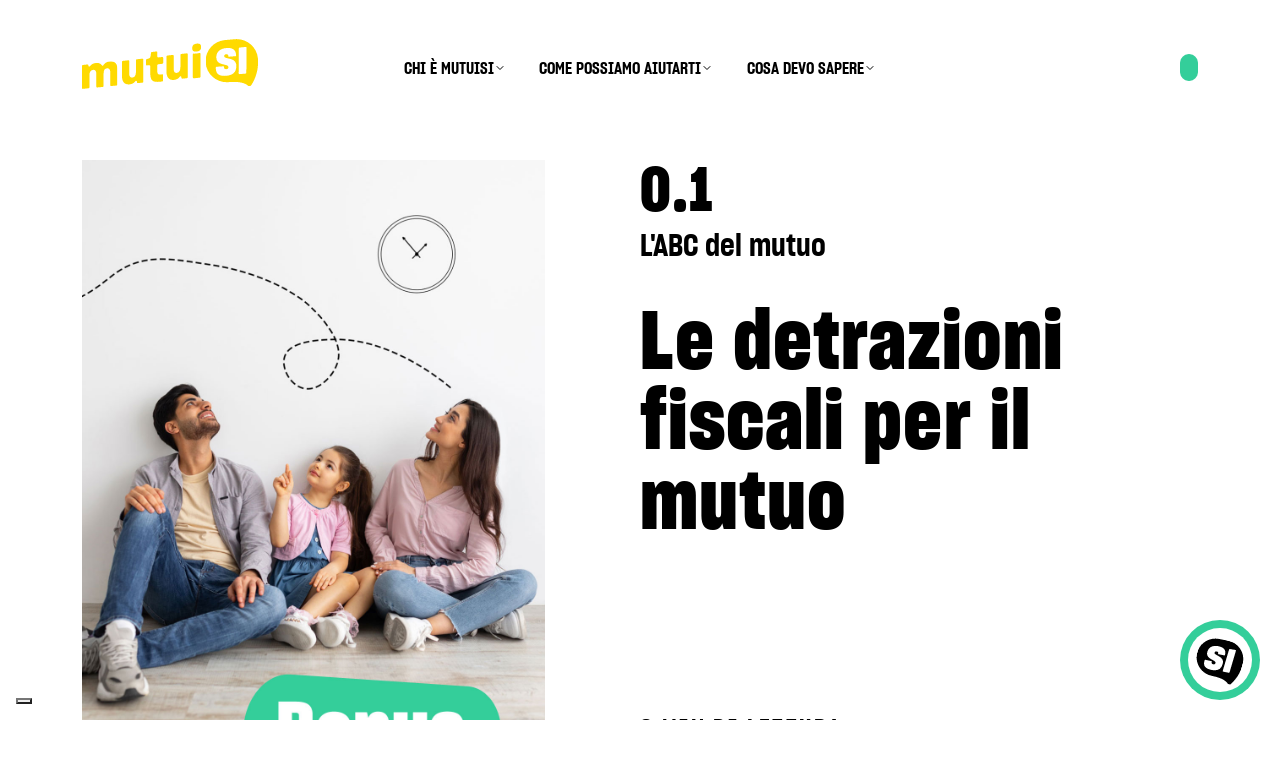

--- FILE ---
content_type: text/html; charset=UTF-8
request_url: https://www.mutuisi.it/magazine/le-detrazioni-fiscali-il-mutuo
body_size: 7154
content:
<!doctype html><html><head>
    <meta charset="utf-8">
    <title>Le detrazioni fiscali per il mutuo</title>
    <meta name="description" content="Sono previste delle&nbsp;detrazioni fiscali&nbsp;per chi stipula un contratto di&nbsp;mutuo&nbsp;per l’acquisto, la&nbsp;ristrutturazione o la costruzione&nbsp;della prima abitazione.">
    <meta name="viewport" content="width=device-width, initial-scale=1">

    
    <meta property="og:description" content="Sono previste delle&nbsp;detrazioni fiscali&nbsp;per chi stipula un contratto di&nbsp;mutuo&nbsp;per l’acquisto, la&nbsp;ristrutturazione o la costruzione&nbsp;della prima abitazione.">
    <meta property="og:title" content="Le detrazioni fiscali per il mutuo">
    <meta name="twitter:description" content="Sono previste delle&nbsp;detrazioni fiscali&nbsp;per chi stipula un contratto di&nbsp;mutuo&nbsp;per l’acquisto, la&nbsp;ristrutturazione o la costruzione&nbsp;della prima abitazione.">
    <meta name="twitter:title" content="Le detrazioni fiscali per il mutuo">

    

    
    <style>
a.cta_button{-moz-box-sizing:content-box !important;-webkit-box-sizing:content-box !important;box-sizing:content-box !important;vertical-align:middle}.hs-breadcrumb-menu{list-style-type:none;margin:0px 0px 0px 0px;padding:0px 0px 0px 0px}.hs-breadcrumb-menu-item{float:left;padding:10px 0px 10px 10px}.hs-breadcrumb-menu-divider:before{content:'›';padding-left:10px}.hs-featured-image-link{border:0}.hs-featured-image{float:right;margin:0 0 20px 20px;max-width:50%}@media (max-width: 568px){.hs-featured-image{float:none;margin:0;width:100%;max-width:100%}}.hs-screen-reader-text{clip:rect(1px, 1px, 1px, 1px);height:1px;overflow:hidden;position:absolute !important;width:1px}
</style>

    

    

<!-- Google Tag Manager -->
<script>(function(w,d,s,l,i){w[l]=w[l]||[];w[l].push({'gtm.start':
new Date().getTime(),event:'gtm.js'});var f=d.getElementsByTagName(s)[0],
j=d.createElement(s),dl=l!='dataLayer'?'&l='+l:'';j.async=true;j.src=
'https://www.googletagmanager.com/gtm.js?id='+i+dl;f.parentNode.insertBefore(j,f);
})(window,document,'script','dataLayer','GTM-T7PGWT8');</script>
<!-- End Google Tag Manager -->
<link rel="amphtml" href="https://www.mutuisi.it/magazine/le-detrazioni-fiscali-il-mutuo?hs_amp=true">

<meta property="og:image" content="https://www.mutuisi.it/hubfs/IMG%20Blog/Bonus---Promo_b%26v.jpg">
<meta property="og:image:width" content="1096">
<meta property="og:image:height" content="1574">

<meta name="twitter:image" content="https://www.mutuisi.it/hubfs/IMG%20Blog/Bonus---Promo_b%26v.jpg">


<meta property="og:url" content="https://www.mutuisi.it/magazine/le-detrazioni-fiscali-il-mutuo">
<meta name="twitter:card" content="summary_large_image">

<link rel="canonical" href="https://www.mutuisi.it/magazine/le-detrazioni-fiscali-il-mutuo">

<meta property="og:type" content="article">
<link rel="alternate" type="application/rss+xml" href="https://www.mutuisi.it/magazine/rss.xml">
<meta name="twitter:domain" content="www.mutuisi.it">
<script src="//platform.linkedin.com/in.js" type="text/javascript">
    lang: it_IT
</script>

<meta http-equiv="content-language" content="it">






    <link rel="stylesheet" type="text/css" href="//cdn.jsdelivr.net/npm/slick-carousel@1.8.1/slick/slick.css">
    <link rel="stylesheet" href="https://www.mutuisi.it/hubfs/hub_generated/template_assets/1/49085632960/1744270304050/template_rh-mutuisi-style.min.css">
    <script src="https://code.jquery.com/jquery-3.6.0.min.js" integrity="sha256-/xUj+3OJU5yExlq6GSYGSHk7tPXikynS7ogEvDej/m4=" crossorigin="anonymous"></script>
    <script type="text/javascript" src="//cdn.jsdelivr.net/npm/slick-carousel@1.8.1/slick/slick.min.js"></script>
    <script src="https://www.mutuisi.it/hubfs/hub_generated/template_assets/1/49085632249/1744270302820/template_rh-scripts.min.js"></script>
  <meta name="generator" content="HubSpot"></head>
  <body>

    <div id="hs_cos_wrapper_module_16540803570505" class="hs_cos_wrapper hs_cos_wrapper_widget hs_cos_wrapper_type_module" style="" data-hs-cos-general-type="widget" data-hs-cos-type="module"><div class="menu-bar">
        <div class="contanier-fluid">
            <div class="container">
                <div class="row d-flex align-items-center justify-content-between">
                    <div class="col-md-3 menu-logo">
                        <a href="https://mutuisi.it/"><div class="logo"></div></a>
                    </div>
                    <div class="col-md-6 menu-container">
                        <div id="menu" class="d-flex justify-content-center align-items-center">
                          <span id="hs_cos_wrapper_module_16540803570505_menu" class="hs_cos_wrapper hs_cos_wrapper_widget hs_cos_wrapper_type_menu" style="" data-hs-cos-general-type="widget" data-hs-cos-type="menu"><div id="hs_menu_wrapper_module_16540803570505_menu" class="hs-menu-wrapper active-branch flyouts hs-menu-flow-horizontal" role="navigation" data-sitemap-name="default" data-menu-id="49551534580" aria-label="Navigation Menu">
 <ul role="menu">
  <li class="hs-menu-item hs-menu-depth-1 hs-item-has-children" role="none"><a href="javascript:;" aria-haspopup="true" aria-expanded="false" role="menuitem">CHI È MUTUISI</a>
   <ul role="menu" class="hs-menu-children-wrapper">
    <li class="hs-menu-item hs-menu-depth-2" role="none"><a href="https://www.mutuisi.it/chi-siamo" role="menuitem">ABOUT US</a></li>
    <li class="hs-menu-item hs-menu-depth-2" role="none"><a href="https://www.mutuisi.it/gruppo-partner" role="menuitem">GROUP &amp; PARTNERS</a></li>
    <li class="hs-menu-item hs-menu-depth-2" role="none"><a href="https://www.mutuisi.it/domande-frequenti" role="menuitem">FAQ</a></li>
    <li class="hs-menu-item hs-menu-depth-2" role="none"><a href="https://www.mutuisi.it/contatti" role="menuitem">CONTATTI</a></li>
   </ul></li>
  <li class="hs-menu-item hs-menu-depth-1 hs-item-has-children" role="none"><a href="javascript:;" aria-haspopup="true" aria-expanded="false" role="menuitem">COME POSSIAMO AIUTARTI</a>
   <ul role="menu" class="hs-menu-children-wrapper">
    <li class="hs-menu-item hs-menu-depth-2" role="none"><a href="https://www.mutuisi.it/servizi" role="menuitem">SERVIZI MUTUISI</a></li>
    <li class="hs-menu-item hs-menu-depth-2" role="none"><a href="https://www.mutuisi.it/catalogo-banche" role="menuitem">CATALOGO BANCHE</a></li>
   </ul></li>
  <li class="hs-menu-item hs-menu-depth-1 hs-item-has-children" role="none"><a href="javascript:;" aria-haspopup="true" aria-expanded="false" role="menuitem">COSA DEVO SAPERE</a>
   <ul role="menu" class="hs-menu-children-wrapper">
    <li class="hs-menu-item hs-menu-depth-2" role="none"><a href="https://www.mutuisi.it/magazine" role="menuitem">MAGAZINE</a></li>
    <li class="hs-menu-item hs-menu-depth-2" role="none"><a href="https://www.mutuisi.it/news-mutui" role="menuitem">NEWS</a></li>
    <li class="hs-menu-item hs-menu-depth-2" role="none"><a href="https://www.mutuisi.it/glossario-mutui" role="menuitem">GLOSSARIO</a></li>
   </ul></li>
 </ul>
</div></span>
                        </div>
                    </div>
                    <div class="col-md-3 menu-cta text-right">
                      
                      
                      <a href="" class="btn btn-sec green">
                        
                      </a>
                    </div>
                    <div class="hamb"></div>

                </div>
            </div>
        </div>
    </div>

    
    <div class="menuMobile">
      <div class="container">
        <div class="row">
          <div class="col">
            <div id="menuM">
              <span id="hs_cos_wrapper_module_16540803570505_menu" class="hs_cos_wrapper hs_cos_wrapper_widget hs_cos_wrapper_type_menu" style="" data-hs-cos-general-type="widget" data-hs-cos-type="menu"><div id="hs_menu_wrapper_module_16540803570505_menu" class="hs-menu-wrapper active-branch flyouts hs-menu-flow-horizontal" role="navigation" data-sitemap-name="default" data-menu-id="49551534580" aria-label="Navigation Menu">
 <ul role="menu">
  <li class="hs-menu-item hs-menu-depth-1 hs-item-has-children" role="none"><a href="javascript:;" aria-haspopup="true" aria-expanded="false" role="menuitem">CHI È MUTUISI</a>
   <ul role="menu" class="hs-menu-children-wrapper">
    <li class="hs-menu-item hs-menu-depth-2" role="none"><a href="https://www.mutuisi.it/chi-siamo" role="menuitem">ABOUT US</a></li>
    <li class="hs-menu-item hs-menu-depth-2" role="none"><a href="https://www.mutuisi.it/gruppo-partner" role="menuitem">GROUP &amp; PARTNERS</a></li>
    <li class="hs-menu-item hs-menu-depth-2" role="none"><a href="https://www.mutuisi.it/domande-frequenti" role="menuitem">FAQ</a></li>
    <li class="hs-menu-item hs-menu-depth-2" role="none"><a href="https://www.mutuisi.it/contatti" role="menuitem">CONTATTI</a></li>
   </ul></li>
  <li class="hs-menu-item hs-menu-depth-1 hs-item-has-children" role="none"><a href="javascript:;" aria-haspopup="true" aria-expanded="false" role="menuitem">COME POSSIAMO AIUTARTI</a>
   <ul role="menu" class="hs-menu-children-wrapper">
    <li class="hs-menu-item hs-menu-depth-2" role="none"><a href="https://www.mutuisi.it/servizi" role="menuitem">SERVIZI MUTUISI</a></li>
    <li class="hs-menu-item hs-menu-depth-2" role="none"><a href="https://www.mutuisi.it/catalogo-banche" role="menuitem">CATALOGO BANCHE</a></li>
   </ul></li>
  <li class="hs-menu-item hs-menu-depth-1 hs-item-has-children" role="none"><a href="javascript:;" aria-haspopup="true" aria-expanded="false" role="menuitem">COSA DEVO SAPERE</a>
   <ul role="menu" class="hs-menu-children-wrapper">
    <li class="hs-menu-item hs-menu-depth-2" role="none"><a href="https://www.mutuisi.it/magazine" role="menuitem">MAGAZINE</a></li>
    <li class="hs-menu-item hs-menu-depth-2" role="none"><a href="https://www.mutuisi.it/news-mutui" role="menuitem">NEWS</a></li>
    <li class="hs-menu-item hs-menu-depth-2" role="none"><a href="https://www.mutuisi.it/glossario-mutui" role="menuitem">GLOSSARIO</a></li>
   </ul></li>
 </ul>
</div></span>
            </div>
                      
                      
                      <a href="" class="btn btn-sec green">
                        
                      </a>          
          </div>
        </div>
      </div>
    </div></div>
    
    
    <div id="hs_cos_wrapper_hero_mag" class="hs_cos_wrapper hs_cos_wrapper_widget hs_cos_wrapper_type_module" style="" data-hs-cos-general-type="widget" data-hs-cos-type="module">
    <div class="container-fluid  white-bg-scheme hero d-flex align-items-center twoColHero mag-hero">
        <div class="container">
            <div class="row d-flex">
                <div class="col mag-top hide-desk"> 
                  
                      <div class="h3">0.1</div>
                      
                  
                      
                      <div class="h4">L'ABC del mutuo</div>
                  
                </div>
                <div class="col-md-5 heroImg hide-desk">
                  <img src="https://www.mutuisi.it/hubfs/IMG%20Blog/Bonus---Promo_b%26v.jpg">
                </div>
                <div class="col-md-5 heroImg hide-mob">
                  <img src="https://www.mutuisi.it/hubfs/IMG%20Blog/Bonus---Promo_b%26v.jpg">
                </div>
                <div class="col-md-6 offset-md-1 d-flex flex-column justify-content-between heroText">
                    <div class="mag-top">
                        
                            <div class="h3 hide-mob">0.1</div>
                            
                        
                            
                            <div class="h4 hide-mob">L'ABC del mutuo</div>
                        
                        <h1 class="text-left h2"><b><span id="hs_cos_wrapper_name" class="hs_cos_wrapper hs_cos_wrapper_meta_field hs_cos_wrapper_type_text" style="" data-hs-cos-general-type="meta_field" data-hs-cos-type="text">Le detrazioni fiscali per il mutuo</span></b></h1>
                    </div>
                    <div class="mag-bottom">
                      <div class="labelMedium">2 min di lettura</div>
                      <div class="tagsCont">
                        <span class="tag labelMedium">detrazioni</span>
                        
                        
                      </div>
                      
                    </div>

                    
                </div>

            </div>
        </div>
    </div></div>
    
    <div class="hs-search-hidden">  
    <span id="hs_cos_wrapper_my_flexible_column" class="hs_cos_wrapper hs_cos_wrapper_widget_container hs_cos_wrapper_type_widget_container" style="" data-hs-cos-general-type="widget_container" data-hs-cos-type="widget_container"><div id="hs_cos_wrapper_widget_165468760073631" class="hs_cos_wrapper hs_cos_wrapper_widget hs_cos_wrapper_type_module" style="" data-hs-cos-general-type="widget" data-hs-cos-type="module"><section id="" class="container-fluid white-bg-scheme space-top-xs space-bottom-xs">
        <div class="container text-left">
                  
            <div class="row normal content-rows">
                      
                      <div class="col-md-12 ">
                        <p><strong>ACQUISTO DELLA PRIMA CASA</strong><br><br><span>Sono previste delle</span><strong><span>&nbsp;</span>detrazioni fiscali<span>&nbsp;</span></strong><span>per chi stipula un contratto di&nbsp;</span><a href="https://www.mutuisi.it/guida-al-mutuo" target="_blank" rel="noopener">mutuo</a><span>&nbsp;per l’acquisto, la&nbsp;</span><strong>ristrutturazione o la costruzione<span>&nbsp;</span></strong><span>della prima abitazione. Vediamole nel dettaglio.</span><br><br><strong>Chi ne ha diritto</strong><span>: chiunque abbia stipulato un mutuo ipotecario per l’</span><strong>acquisto,</strong><span>&nbsp;</span><strong>ristrutturazione o costruzione&nbsp;</strong><span>di&nbsp;immobile ad uso abitativo che venga adibito a&nbsp;</span><strong>prima abitazione</strong><span>. Il richiedente deve essere cittadino Italiano o di uno Stato membro della Comunità Europea. In caso di surroga, se il capitale erogato è pari al capitale residuo del mutuo che viene surrogato, l’intestatario mantiene il diritto alle agevolazioni fiscali.&nbsp;</span><br><br><span>Ne hanno diritto entrambi gli intestatari se il mutuo è cointestato; l’importo delle detrazioni viene diviso in parti uguali tra tutti gli intestatari. Possono usufruirne anche i&nbsp;</span><strong>nudi proprietari</strong><span>, gli&nbsp;</span><strong>eredi</strong><span>&nbsp;dell’intestatario oppure, in caso di mutuo con&nbsp;</span><a href="https://www.mutuisi.it/glossario-mutui/accollo-mutuo" target="_blank" rel="noopener">accollo</a><span>, l’</span><strong>accollante</strong><span>.&nbsp;</span><br><br><strong>Ammontare delle detrazioni</strong><span>: si ha diritto ad un rimborso tramite Irpef pari al 19% delle seguenti spese:</span><br><br><span>1)&nbsp;&nbsp; &nbsp;</span><strong>gli interessi passivi</strong><br><span>2)&nbsp;&nbsp;&nbsp;</span><strong>&nbsp;le spese accessorie</strong><span>&nbsp;assolutamente necessarie alla stipula del mutuo:</span><br><br><span>- l'onorario del notaio per la stipula del contratto di mutuo ipotecario;</span><br><span>- le spese di perizia;</span><br><span>- le spese di istruttoria;</span><br><span>- la commissione richiesta dagli istituti di credito per la loro attività di intermediazione;</span><br><span>- la provvigione per scarto rateizzato nei mutui in contanti;</span><br><span>- la penalità per anticipata estinzione del mutuo;</span><br><span>- le quote di rivalutazione dipendenti da clausole di indicizzazione;</span><br><span>- le perdite su cambio, per i mutui contratti in valuta estera;</span><br><span>- l'imposta per l'iscrizione o la cancellazione di ipoteca;</span><br><span>- l'imposta sostitutiva sul capitale prestato;</span></p>
<p><span>3)&nbsp;&nbsp; &nbsp;<strong>quote di rivalutazione</strong>&nbsp;dipendenti da clausole di indicizzazione.<br>La cifra massima che è possibile portare in detrazione, sia tramite 730 (precompilato e non) che tramite Unico, è di 3.615.20 euro.<br><br><strong>Casi particolari</strong>:<br><br>È possibile usufruire della detrazione anche nei seguenti casi:<br>1. Trasferimento per motivi di lavoro avvenuta successivamente all'acquisto dell'immobile.<br>2. Ricovero in casa di cura purché l'immobile non venga successivamente locato.<br>3. Forze armate e Forze di polizia: è possibile usufruire della detrazione anche per un immobile che costituisce l'unica abitazione di proprietà anche se non vi si risiede abitualmente.</span></p>
                      </div>   
                      
            </div>
                                 
        </div>
    </section></div></span>
    </div>

    <section id="BLOCK_ID_AS1" class="container-fluid yellow-bg-scheme space-top-xs space-bottom-xs articoli-slider_1">
        <div class="container text-left">
            <div class="row ">
                <div class="col">
                    <h5 class="labelBig">leggi anche</h5> 
                </div>
            </div>
        </div>
    </section>
    
    <div id="hs_cos_wrapper_module_165718981693325" class="hs_cos_wrapper hs_cos_wrapper_widget hs_cos_wrapper_type_module" style="" data-hs-cos-general-type="widget" data-hs-cos-type="module"><section id="" class="container-fluid yellow-bg-scheme space-top-none space-bottom-medium">
        <div class="container text-left">
            <div class="row block-list ordered-list border  ">
         <div id="related-blog-posts-6454511767756377334">
</div>
<script type="text/javascript">
  const xhttp_6454511767756377334 = new XMLHttpRequest();
  xhttp_6454511767756377334.open("GET", '/_hcms/related-blog-posts-callback?blogPostId=49967111366&blogId=49363546098&targetBlogIds=49540116460&targetBlogPostIds=49967111366&macro=default&limit=3&templatePath=rh%2Fmutuis%C3%AC%2Frh-mutuisi-magazine-post.html&contentId=49967111366&requestPath=%2Fmagazine%2Fle-detrazioni-fiscali-il-mutuo&hs-expires=1799280000&hs-version=1&hs-signature=AMLuf4fbTmN_Vnyu2cy_Tf-JGbCG7YehAg');
  xhttp_6454511767756377334.onreadystatechange = function() {
    if (this.readyState == XMLHttpRequest.DONE) {
      if (this.status == 200) {
        var id = setInterval(function() {
          var formattingFunction = blog_post_formatter;
          if (formattingFunction !== undefined) {
            clearTimeout(id);
            document.getElementById('related-blog-posts-6454511767756377334').outerHTML = formattingFunction(JSON.parse(xhttp_6454511767756377334.responseText));
          }
        }, 50);

        setTimeout(function() {
          clearTimeout(id);
        }, 10000);
      } else {
        console.error('Error: ', this.statusText);
      }
    }
  };
  xhttp_6454511767756377334.send();
</script>

                      <script>
                      var blog_post_formatter = function(blogposts) {

                        var formatted = "";
                        for (var i = 0; i < blogposts.length; i++) {
                          var blogpost = blogposts[i];
                          formatted += `<a href="${blogpost.url}">`;
                          formatted += `<div class="number h3">${i + 1}.</div>`;
                          formatted += `<h5 class="labelMedium">${blogpost.name}</h5>`;
                          formatted += `</a>`;
                          
                        }
                        formatted += '';
                        return formatted;
                      }
                    </script>
             
            </div>
        </div>
    </section></div>
        
    <div class="container domNav d-flex flex-wrap justify-content-between">
      <a href="/magazine/i-mutui-prima-casa-under-35-e-giovani-coppie">
        <div class="d-flex align-items-center goBack">
          
          <div class="icon icon-small left green"></div><h4>Precedente</h4>
          
        </div>
      </a>
      <a href="/magazine/mutui-ecco-perche-conviene-aggiornarsi-sul-web">
        <div class="d-flex align-items-center goBack">
          
          <h4>Prossimo &nbsp;</h4> <div class="icon icon-small right green"></div>
          
        </div>
      </a>
    </div>
    
    <div id="hs_cos_wrapper_module_165512470098030" class="hs_cos_wrapper hs_cos_wrapper_widget hs_cos_wrapper_type_module" style="" data-hs-cos-general-type="widget" data-hs-cos-type="module"><section id="" class="container-fluid black-bg-scheme space-top-medium space-bottom-small footer">
        <div class="container text-left">
            <div class="row block-label">
                <div class="col-md-6 d-flex flex-column justify-content-between foot-1">
                  <div>
                    <h2 class="h2 gesture gesture-phone"><b>Parliamo!</b></h2>
                    <a href="https://www.mutuisi.it/contatti" class="btn btn-tertiary">Scrivici</a><br>
                    <a href="tel:027755908" class="btn btn-tertiary">Chiamaci</a><br>
                  </div>
                  <div class="social">
                    <a href="https://www.instagram.com/mutuisi.it" target="_blank"><img src="https://www.mutuisi.it/hubfs/rh/instagram-white@1x.svg"></a>
                    <a href="https://www.facebook.com/mutuiSi.it" target="_blank"><img src="https://www.mutuisi.it/hubfs/rh/facebook-white@1x.svg"></a>
                  </div>
                </div>
                <div class="col-md-3 col-sm-6">
                    <h4>About</h4>  
                    <span id="hs_cos_wrapper_module_165512470098030_menu" class="hs_cos_wrapper hs_cos_wrapper_widget hs_cos_wrapper_type_menu" style="" data-hs-cos-general-type="widget" data-hs-cos-type="menu"><div id="hs_menu_wrapper_module_165512470098030_menu" class="hs-menu-wrapper active-branch flyouts hs-menu-flow-horizontal" role="navigation" data-sitemap-name="default" data-menu-id="49551847918" aria-label="Navigation Menu">
 <ul role="menu">
  <li class="hs-menu-item hs-menu-depth-1" role="none"><a href="https://www.mutuisi.it/chi-siamo" role="menuitem">ABOUT US</a></li>
  <li class="hs-menu-item hs-menu-depth-1" role="none"><a href="https://www.mutuisi.it/gruppo-partner" role="menuitem">GROUP &amp; PARTNERS</a></li>
  <li class="hs-menu-item hs-menu-depth-1" role="none"><a href="https://www.mutuisi.it/news-mutui" role="menuitem">NEWS</a></li>
 </ul>
</div></span>
                </div>
                <div class="col-md-3 col-sm-6">
                    <h4>Risorse</h4>
                    <span id="hs_cos_wrapper_module_165512470098030_menu" class="hs_cos_wrapper hs_cos_wrapper_widget hs_cos_wrapper_type_menu" style="" data-hs-cos-general-type="widget" data-hs-cos-type="menu"><div id="hs_menu_wrapper_module_165512470098030_menu" class="hs-menu-wrapper active-branch flyouts hs-menu-flow-horizontal" role="navigation" data-sitemap-name="default" data-menu-id="49551901919" aria-label="Navigation Menu">
 <ul role="menu">
  <li class="hs-menu-item hs-menu-depth-1" role="none"><a href="https://www.mutuisi.it/servizi" role="menuitem">SERVIZI MUTUISI</a></li>
  <li class="hs-menu-item hs-menu-depth-1" role="none"><a href="https://www.mutuisi.it/catalogo-banche" role="menuitem">CATALOGO BANCHE</a></li>
  <li class="hs-menu-item hs-menu-depth-1" role="none"><a href="https://www.mutuisi.it/glossario-mutui" role="menuitem">GLOSSARIO</a></li>
 </ul>
</div></span>
                </div>
            </div>
        </div>
    </section>

    <section id="" class="container-fluid black-bg-scheme  space-bottom-small footer info">
        <div class="container text-left">
            <div class="row space-top-small">
                <div class="col-md-5 extrasmall">
                    <h5 class="label labelSmall"><b>Monety SPA</b></h5>
                    <p>Iscritta all’elenco dei Mediatori Creditizi OAM al num. M393 in data 31.01.2017<br>
                    C.F. e P.IVA 09729710963, REA Milano 2110415 , Capitale Sociale € 58.824 i.v.<br>
                    Società soggetta all’attività di direzione e coordinamento di Gabetti Property Solutions S.p.A. Via Bernando, 40 - 20139 Milano (MI)</p>
                </div>
               <div class="col-md-3 extrasmall">
                   <div><a href="https://www.organismo-am.it/b/0/09729710963/5895c5a8-3b57-4915-bd7a-292880a47e7c/g.html" rel="nofollow" target="_blank"><img src="https://www.mutuisi.it/hubfs/raw_assets/public/rh/mutuis%C3%AC/img/oam_badge.png"></a></div>
                 
                </div>
                <div class="col-md-4 d-flex flex-column justify-content-end align-items-md-end">
                    <span id="hs_cos_wrapper_module_165512470098030_menu" class="hs_cos_wrapper hs_cos_wrapper_widget hs_cos_wrapper_type_menu" style="" data-hs-cos-general-type="widget" data-hs-cos-type="menu"><div id="hs_menu_wrapper_module_165512470098030_menu" class="hs-menu-wrapper active-branch flyouts hs-menu-flow-horizontal" role="navigation" data-sitemap-name="default" data-menu-id="49560763594" aria-label="Navigation Menu">
 <ul role="menu">
  <li class="hs-menu-item hs-menu-depth-1" role="none"><a href="https://www.mutuisi.it/trasparenza" role="menuitem">TRASPARENZA</a></li>
  <li class="hs-menu-item hs-menu-depth-1" role="none"><a href="https://www.mutuisi.it/reclami" role="menuitem">RECLAMI</a></li>
  <li class="hs-menu-item hs-menu-depth-1" role="none"><a href="https://www.mutuisi.it/privacy-policy" role="menuitem">PRIVACY POLICY</a></li>
  <li class="hs-menu-item hs-menu-depth-1" role="none"><a href="https://www.mutuisi.it/informativa-cookies" role="menuitem">COOKIES POLICY</a></li>
 </ul>
</div></span>
                </div>
            </div>
        </div>
    </section></div>
    <div id="hs_cos_wrapper_module_16540804099778" class="hs_cos_wrapper hs_cos_wrapper_widget hs_cos_wrapper_type_module" style="" data-hs-cos-general-type="widget" data-hs-cos-type="module"><div class="widget"></div>
<div class="widgetCont">
  <div class="wTit d-flex align-items-center">
    <div><h4>Ciao, <br>siamo pronti <br>ad aiutarti!</h4></div>
    <div class="icon icon-small hi green" style="min-width: 90px; margin-bottom:0px"></div>
  </div>
  <div class="wCta">
    Non sai da dove iniziare? <br>Ti guidiamo noi!
    <div class="text-right">
      
      
      <a href="https://www.mutuisi.it/sto-cercando-casa" class="btn btn-tertiary">
        Si, andiamo!
      </a>
    </div>
  </div>
  
  
  <div class="wCta" style="background: transparent;margin-top:15px">
    <h5 class="labelSmall">Contenuti suggeriti</h5>
    
      
      
      <a href="https://www.mutuisi.it/sto-cercando-casa" target="_blank" rel="noopener" class="wLink">
        Voglio trovare il mutuo per me
      </a>
    
      
      
      <a href="https://www.mutuisi.it/sto-cercando-casa" class="wLink">
        Voglio capire il mio budget
      </a>
    
      
      
      <a href="https://www.mutuisi.it/magazine" class="wLink">
        Voglio accedere alla vostra guida sui mutui
      </a>
    
      
      
      <a href="https://www.mutuisi.it/servizi" class="wLink">
        Voglio accedere ai vostri servizi esclusivi
      </a>
    
      
      
      <a href="https://www.mutuisi.it/meetings/simona-pedone/parla-con-me-" class="wLink">
        Voglio parlare con un esperto di mutuo
      </a>
    
  </div>
  
  
  <div class="wCta" style="background: transparent;margin-top:15px">
      Ti serve consulenza personalizzata? Compila il form per essere rincontattato da i nostri esperti!
      <div class="text-right">
        
        
        <a href="https://www.mutuisi.it/contatti" class="btn btn-tertiary">
          contattaci
        </a>
   </div>
</div></div>

      

       

    
<!-- HubSpot performance collection script -->
<script defer src="/hs/hsstatic/content-cwv-embed/static-1.1293/embed.js"></script>
<script>
var hsVars = hsVars || {}; hsVars['language'] = 'it';
</script>

<script src="/hs/hsstatic/cos-i18n/static-1.53/bundles/project.js"></script>
<script src="/hs/hsstatic/keyboard-accessible-menu-flyouts/static-1.17/bundles/project.js"></script>
<script src="https://www.mutuisi.it/hubfs/hub_generated/module_assets/1/49160440309/1744233631024/module_rh---widget.min.js"></script>

<!-- Start of HubSpot Analytics Code -->
<script type="text/javascript">
var _hsq = _hsq || [];
_hsq.push(["setContentType", "blog-post"]);
_hsq.push(["setCanonicalUrl", "https:\/\/www.mutuisi.it\/magazine\/le-detrazioni-fiscali-il-mutuo"]);
_hsq.push(["setPageId", "49967111366"]);
_hsq.push(["setContentMetadata", {
    "contentPageId": 49967111366,
    "legacyPageId": "49967111366",
    "contentFolderId": null,
    "contentGroupId": 49363546098,
    "abTestId": null,
    "languageVariantId": 49967111366,
    "languageCode": "it",
    
    
}]);
</script>

<script type="text/javascript" id="hs-script-loader" async defer src="/hs/scriptloader/25296863.js"></script>
<!-- End of HubSpot Analytics Code -->


<script type="text/javascript">
var hsVars = {
    render_id: "dbecaaaf-aa49-4fee-a78d-0146e4d10406",
    ticks: 1767756377270,
    page_id: 49967111366,
    
    content_group_id: 49363546098,
    portal_id: 25296863,
    app_hs_base_url: "https://app-eu1.hubspot.com",
    cp_hs_base_url: "https://cp-eu1.hubspot.com",
    language: "it",
    analytics_page_type: "blog-post",
    scp_content_type: "",
    
    analytics_page_id: "49967111366",
    category_id: 3,
    folder_id: 0,
    is_hubspot_user: false
}
</script>


<script defer src="/hs/hsstatic/HubspotToolsMenu/static-1.432/js/index.js"></script>

<!-- Google Tag Manager (noscript) -->
<noscript><iframe src="https://www.googletagmanager.com/ns.html?id=GTM-T7PGWT8" height="0" width="0" style="display:none;visibility:hidden"></iframe></noscript>
<!-- End Google Tag Manager (noscript) -->

<div id="fb-root"></div>
  <script>(function(d, s, id) {
  var js, fjs = d.getElementsByTagName(s)[0];
  if (d.getElementById(id)) return;
  js = d.createElement(s); js.id = id;
  js.src = "//connect.facebook.net/it_IT/sdk.js#xfbml=1&version=v3.0";
  fjs.parentNode.insertBefore(js, fjs);
 }(document, 'script', 'facebook-jssdk'));</script> <script>!function(d,s,id){var js,fjs=d.getElementsByTagName(s)[0];if(!d.getElementById(id)){js=d.createElement(s);js.id=id;js.src="https://platform.twitter.com/widgets.js";fjs.parentNode.insertBefore(js,fjs);}}(document,"script","twitter-wjs");</script>
 


    <script src="https://www.mutuisi.it/hubfs/hub_generated/template_assets/1/49085632445/1744270303470/template_bootstrap.min.js"></script>
  
</div></body></html>

--- FILE ---
content_type: image/svg+xml
request_url: https://25296863.fs1.hubspotusercontent-eu1.net/hubfs/25296863/rh/open@1x.svg
body_size: 1325
content:
<?xml version="1.0" encoding="UTF-8"?>
<svg width="80px" height="80px" viewBox="0 0 80 80" version="1.1" xmlns="http://www.w3.org/2000/svg" xmlns:xlink="http://www.w3.org/1999/xlink">
    <title>atoms/icon/widget/open@1x</title>
    <defs>
        <polygon id="path-1" points="0 0 47 0 47 42 0 42"></polygon>
    </defs>
    <g id="atoms/icon/widget/open" stroke="none" stroke-width="1" fill="none" fill-rule="evenodd">
        <circle id="Oval" fill="#34CE9A" cx="40" cy="40" r="40"></circle>
        <circle id="Oval" fill="#FFFFFF" cx="40" cy="40" r="32"></circle>
        <g id="Group-14" transform="translate(39.500000, 40.000000) rotate(16.000000) translate(-39.500000, -40.000000) translate(16.000000, 19.000000)">
            <mask id="mask-2" fill="white">
                <use xlink:href="#path-1"></use>
            </mask>
            <g id="Clip-13"></g>
            <path d="M36.5658436,29.9352582 C36.5620987,30.3430184 36.2505253,30.6779908 35.8415852,30.7151274 L30.4811749,31.2016172 C30.2587294,31.221671 30.0340371,31.146655 29.8685137,30.9958803 C29.7029904,30.8451056 29.6093686,30.6304559 29.611576,30.4076361 L29.8063489,8.33659577 C29.8100937,7.9355202 30.1156753,7.60129055 30.5171256,7.55746933 L35.879034,6.98036614 C36.1052243,6.95585597 36.3314145,7.02864376 36.4999338,7.17941846 C36.6684531,7.3309359 36.7635728,7.54707107 36.7613648,7.77211904 L36.5658436,29.9352582 Z M27.3901572,14.7419212 C27.3879102,15.0055913 27.1864361,15.220241 26.9205502,15.2402948 L20.7684738,15.7037599 C20.6815927,15.7097018 20.5969586,15.6807352 20.5325468,15.6213166 C20.468884,15.561898 20.4336822,15.4809401 20.4344311,15.3940404 C20.4411719,14.6966146 20.2846362,14.2108675 19.9580834,13.9078326 C19.6375223,13.6114823 19.1529358,13.4919024 18.4781098,13.5438936 C17.356895,13.6300506 16.7599623,14.1960128 16.7509746,15.1808762 L16.7502257,15.3138253 C16.740489,16.4182686 18.1642895,16.7383863 19.9663221,17.1431756 C20.2352039,17.2040796 20.5138224,17.2664692 20.8014286,17.3348006 C24.1336161,18.0448529 27.6852531,19.2005447 27.6433105,23.9666595 L27.6388167,24.4694894 C27.5938782,29.580232 24.4661608,32.3751346 18.3432944,32.7776957 C14.8815343,33.0057146 12.5035403,32.465748 11.074497,31.1273439 C9.80049143,29.9345155 9.21853826,28.0999661 9.24325442,25.3540839 L9.24325442,25.3540839 C9.24625031,25.0235679 9.50839138,24.7465286 9.84093605,24.7235039 L15.8319829,24.2986609 C15.8499583,24.2971754 15.8679337,24.2971754 15.8859091,24.2971754 C16.0499345,24.2986609 16.2042233,24.359565 16.3255571,24.4724603 C16.4596236,24.5972394 16.5322741,24.7673252 16.5307761,24.9500374 C16.5247843,25.637065 16.6888098,26.1272684 17.0318401,26.4473862 C17.3876029,26.7793876 17.9178769,26.9153077 18.6533698,26.8648019 C19.851729,26.7816158 20.438925,26.2587321 20.4479127,25.2656987 L20.4501596,24.964892 C20.4621432,23.6524836 18.7522345,23.2744327 16.7711969,22.8362205 C16.5847023,22.7946275 16.3952118,22.7530345 16.2012274,22.7092133 C12.8166117,21.9731653 9.5166301,20.8739211 9.55707472,16.3157715 L9.55932165,16.050616 C9.59976627,11.4174504 12.9514271,8.4947978 18.7544814,8.03058996 C21.8140421,7.78623095 24.1036571,8.3440231 25.5604125,9.688369 C26.7939735,10.826978 27.4096305,12.5270928 27.3901572,14.7419212 L27.3901572,14.7419212 Z M26.2255018,0.0781525924 L17.2602773,0.884760137 C6.82481581,1.82357408 -0.867901108,10.974039 0.0788026388,21.3225316 L0.0788026388,21.3225316 C1.02550639,31.6710242 10.252872,39.2988874 20.6883335,38.3600735 C31.4001666,37.3960066 36.0071086,39.7148176 37.9754135,41.5085167 C38.8577055,42.3128961 40.2612837,42.0997318 40.8934181,41.0896156 C43.890065,36.3049325 47.8603788,28.3205577 46.8350327,17.1156945 L46.8350327,17.1156945 C45.888329,6.7672019 36.6609633,-0.860661346 26.2255018,0.0781525924 L26.2255018,0.0781525924 Z" id="Fill-12" fill="#000000" mask="url(#mask-2)"></path>
        </g>
    </g>
</svg>

--- FILE ---
content_type: image/svg+xml
request_url: https://25296863.fs1.hubspotusercontent-eu1.net/hubfs/25296863/rh/logo-yellow@1x.svg
body_size: 1795
content:
<?xml version="1.0" encoding="utf-8"?>
<!-- Generator: Adobe Illustrator 26.3.1, SVG Export Plug-In . SVG Version: 6.00 Build 0)  -->
<svg version="1.1" id="Layer_1" xmlns="http://www.w3.org/2000/svg" xmlns:xlink="http://www.w3.org/1999/xlink" x="0px" y="0px"
	 viewBox="0 0 198 56" style="enable-background:new 0 0 198 56;" xml:space="preserve">
<style type="text/css">
	.st0{filter:url(#Adobe_OpacityMaskFilter);}
	.st1{fill-rule:evenodd;clip-rule:evenodd;fill:#FFFFFF;}
	.st2{mask:url(#mask-2_00000107559917296149135820000004463585072572372115_);fill-rule:evenodd;clip-rule:evenodd;fill:#FFDA00;}
	.st3{fill-rule:evenodd;clip-rule:evenodd;fill:#FFDA00;}
	.st4{filter:url(#Adobe_OpacityMaskFilter_00000073701487080035815360000017025345949001316995_);}
	.st5{mask:url(#mask-4_00000161612823103005656960000010751300215389333414_);fill-rule:evenodd;clip-rule:evenodd;fill:#FFDA00;}
</style>
<g id="atoms_x2F_logo">
	<g id="Logo">
		<g id="Group-3" transform="translate(0.000000, 25.000000)">
			<g id="Clip-2">
			</g>
			<defs>
				<filter id="Adobe_OpacityMaskFilter" filterUnits="userSpaceOnUse" x="0" y="0" width="40" height="31">
					<feColorMatrix  type="matrix" values="1 0 0 0 0  0 1 0 0 0  0 0 1 0 0  0 0 0 1 0"/>
				</filter>
			</defs>
			
				<mask maskUnits="userSpaceOnUse" x="0" y="0" width="40" height="31" id="mask-2_00000107559917296149135820000004463585072572372115_">
				<g class="st0">
					<polygon id="path-1_00000157301400242562067030000016076074302616550817_" class="st1" points="0,0 40,0 40,31 0,31 					"/>
				</g>
			</mask>
			<path id="Fill-1" class="st2" d="M0.9,4.1l5.3-0.6C6.6,3.4,7,3.7,7.1,4.2l0.2,1C7.4,6,8.4,6.1,8.9,5.5c1.5-2,3.7-3.3,6.5-3.6
				c3.4-0.4,5.7,0.6,7.1,2.7C22.9,5.1,23.7,5,24,4.4c1.5-2.4,3.9-4,7.1-4.4C37-0.6,40,2.9,40,9.5v16.6c0,0.5-0.4,1-0.9,1.1l-6.4,0.6
				c-0.5,0.1-0.9-0.3-0.9-0.9v-14c0-3.3-0.8-5.4-3.7-5.1c-2.9,0.3-3.8,2.7-3.8,6v13.9c0,0.5-0.4,1-0.9,1.1l-6.4,0.6
				c-0.5,0.1-0.9-0.3-0.9-0.9v-14c0-3.1-0.7-5.3-3.7-4.9C9.4,9.9,8.3,12.4,8.3,16v13.3c0,0.5-0.4,1-0.9,1L0.9,31
				C0.4,31,0,30.7,0,30.1v-25C0,4.6,0.4,4.1,0.9,4.1"/>
		</g>
		<path id="Fill-4" class="st3" d="M45,41.6V25.5c0-0.5,0.4-1,0.9-1l6.3-0.7c0.5-0.1,0.9,0.3,0.9,0.8v13.7c0,3.2,0.7,5.3,3.6,5
			c2.9-0.3,4-2.9,4-6.5V23.8c0-0.5,0.4-1,0.9-1.1l6.4-0.7c0.5-0.1,0.9,0.3,0.9,0.9V48c0,0.5-0.4,1-0.9,1l-5.2,0.5
			c-0.4,0-0.8-0.3-0.9-0.7l-0.2-1.2c-0.1-0.8-1.1-0.9-1.6-0.3c-1.4,2-3.6,3.3-6.5,3.6C47.8,51.5,45,48.1,45,41.6"/>
		<path id="Fill-6" class="st3" d="M75.6,29.3L73,29.6c-0.5,0.1-1-0.3-1-0.9v-5.2c0-0.5,0.4-1,0.9-1.1c0.6-0.1,1.2-0.3,1.8-0.5
			c1.7-0.4,2.3-1.2,2.6-3.6c0.1-0.9,0.2-1.9,0.3-2.8c0-0.5,0.4-1,1-1l5.1-0.6c0.5-0.1,1,0.3,1,0.9v4.9c0,0.5,0.4,0.9,1,0.9l4.6-0.5
			c0.5-0.1,1,0.3,1,0.9v5.7c0,0.5-0.4,1-1,1.1l-4.6,0.5c-0.5,0.1-1,0.5-1,1.1v5.5c0,4.7,0.7,5.2,4.7,4.8l0.8-0.1
			c0.5-0.1,1,0.3,1,0.9v6.1c0,0.5-0.4,1-1,1.1l-3.3,0.3c-8.1,0.8-10.1-2-10.1-10.5v-7.2C76.6,29.6,76.2,29.3,75.6,29.3"/>
		<path id="Fill-8" class="st3" d="M95,36.3V19.6c0-0.5,0.4-1,0.9-1.1l6.3-0.7c0.5-0.1,0.9,0.3,0.9,0.9v14.1c0,3.4,0.7,5.5,3.6,5.2
			c2.9-0.3,4-3,4-6.7V17.8c0-0.5,0.4-1,0.9-1.1l6.4-0.7c0.5-0.1,0.9,0.3,0.9,0.9v26c0,0.5-0.4,1-0.9,1.1l-5.2,0.5
			c-0.4,0-0.8-0.3-0.9-0.7l-0.2-1.3c-0.1-0.8-1.1-1-1.6-0.3c-1.4,2.1-3.6,3.4-6.5,3.7C97.8,46.5,95,42.9,95,36.3"/>
		<path id="Fill-10" class="st3" d="M124.6,17.4c0-0.6,0.5-1.1,1.1-1.1c0.9,0.1,2,0,3.3-0.1c1.3-0.1,2.3-0.4,3.2-0.6
			c0.6-0.2,1.1,0.2,1.1,0.9v25.8c0,0.6-0.4,1-0.9,1.1l-6.8,0.7c-0.5,0.1-0.9-0.4-0.9-0.9V17.4z M124,10.1c0-3.3,1.7-4.6,5-5
			c3.3-0.4,5,0.5,5,3.9c0,3.2-1.6,4.6-5,5C125.4,14.3,124,13.4,124,10.1L124,10.1z"/>
		<g id="Group-14" transform="translate(139.000000, 0.000000)">
			<g id="Clip-13">
			</g>
			<defs>
				
					<filter id="Adobe_OpacityMaskFilter_00000078011038141612933170000015331962506760431508_" filterUnits="userSpaceOnUse" x="0" y="0" width="59" height="53">
					<feColorMatrix  type="matrix" values="1 0 0 0 0  0 1 0 0 0  0 0 1 0 0  0 0 0 1 0"/>
				</filter>
			</defs>
			
				<mask maskUnits="userSpaceOnUse" x="0" y="0" width="59" height="53" id="mask-4_00000161612823103005656960000010751300215389333414_">
				<g style="filter:url(#Adobe_OpacityMaskFilter_00000078011038141612933170000015331962506760431508_);">
					<polygon id="path-3_00000146467420838460937300000008517904104040910506_" class="st1" points="0,0 59,0 59,53 0,53 					"/>
				</g>
			</mask>
			<path id="Fill-12" class="st5" d="M45.9,37.8c0,0.5-0.4,0.9-0.9,1l-6.7,0.6c-0.3,0-0.6-0.1-0.8-0.3c-0.2-0.2-0.3-0.5-0.3-0.7
				l0.2-27.9c0-0.5,0.4-0.9,0.9-1L45,8.8c0.3,0,0.6,0.1,0.8,0.3c0.2,0.2,0.3,0.5,0.3,0.7L45.9,37.8z M34.4,18.6
				c0,0.3-0.3,0.6-0.6,0.6l-7.7,0.6c-0.1,0-0.2,0-0.3-0.1c-0.1-0.1-0.1-0.2-0.1-0.3c0-0.9-0.2-1.5-0.6-1.9c-0.4-0.4-1-0.5-1.9-0.5
				c-1.4,0.1-2.2,0.8-2.2,2.1l0,0.2c0,1.4,1.8,1.8,4,2.3c0.3,0.1,0.7,0.2,1,0.2c4.2,0.9,8.6,2.4,8.6,8.4l0,0.6
				c-0.1,6.4-4,10-11.7,10.5c-4.3,0.3-7.3-0.4-9.1-2.1c-1.6-1.5-2.3-3.8-2.3-7.3l0,0c0-0.4,0.3-0.8,0.8-0.8l7.5-0.5c0,0,0,0,0.1,0
				c0.2,0,0.4,0.1,0.6,0.2c0.2,0.2,0.3,0.4,0.3,0.6c0,0.9,0.2,1.5,0.6,1.9c0.4,0.4,1.1,0.6,2,0.5c1.5-0.1,2.2-0.8,2.3-2l0-0.4
				c0-1.7-2.1-2.1-4.6-2.7c-0.2-0.1-0.5-0.1-0.7-0.2c-4.2-0.9-8.4-2.3-8.3-8.1l0-0.3c0.1-5.8,4.3-9.5,11.5-10.1
				c3.8-0.3,6.7,0.4,8.5,2.1C33.6,13.7,34.4,15.8,34.4,18.6L34.4,18.6z M32.9,0.1l-11.3,1C8.6,2.3-1.1,13.8,0.1,26.9l0,0
				C1.3,40,12.9,49.6,26,48.4c13.4-1.2,19.2,1.7,21.7,4c1.1,1,2.9,0.7,3.7-0.5c3.8-6,8.7-16.1,7.5-30.3l0,0
				C57.6,8.5,46-1.1,32.9,0.1L32.9,0.1z"/>
		</g>
	</g>
</g>
</svg>


--- FILE ---
content_type: image/svg+xml
request_url: https://25296863.fs1.hubspotusercontent-eu1.net/hubfs/25296863/rh/chev_right@1x.svg
body_size: -274
content:
<?xml version="1.0" encoding="UTF-8"?>
<svg width="24px" height="24px" viewBox="0 0 24 24" version="1.1" xmlns="http://www.w3.org/2000/svg" xmlns:xlink="http://www.w3.org/1999/xlink">
    <title>atoms/icon/small/chev_right@1x</title>
    <g id="atoms/icon/small/chev_right" stroke="none" stroke-width="1" fill="none" fill-rule="evenodd" stroke-linecap="round" stroke-linejoin="round">
        <g id="chevron-up" transform="translate(12.000000, 12.000000) rotate(90.000000) translate(-12.000000, -12.000000) translate(6.000000, 9.000000)" stroke="#000000" stroke-width="2">
            <polyline id="Path" points="12 6 6 0 0 6"></polyline>
        </g>
    </g>
</svg>

--- FILE ---
content_type: image/svg+xml
request_url: https://25296863.fs1.hubspotusercontent-eu1.net/hubfs/25296863/rh/gesture/right@1x.svg
body_size: 2932
content:
<?xml version="1.0" encoding="UTF-8"?>
<svg width="90px" height="90px" viewBox="0 0 90 90" version="1.1" xmlns="http://www.w3.org/2000/svg" xmlns:xlink="http://www.w3.org/1999/xlink">
    <title>atoms/ill/gesture/small/green/right@1x</title>
    <g id="atoms/ill/gesture/small/green/right" stroke="none" stroke-width="1" fill="none" fill-rule="evenodd">
        <g id="right" transform="translate(3.000000, 13.000000)" fill-rule="nonzero">
            <path d="M0.0300503896,34.5737299 C0.298873976,27.7860908 2.59383089,20.581755 7.85082547,16.0633561 C15.4575373,9.67233206 25.7723979,9.97355865 35.0119641,8.62807989 C37.7793532,8.25420654 40.5082344,7.63256377 43.1662796,6.77051594 C44.6705059,6.21069773 46.1148691,5.49921017 47.4774134,4.6468685 C48.5427513,3.8435976 49.5583071,2.99012227 50.6833836,2.25211713 C52.0477651,1.37899023 53.5443083,0.73629231 55.1139946,0.349369188 C57.3541911,-0.207899998 59.9229498,-0.197859112 61.9092574,1.11749698 C62.9503758,1.80326013 63.7935472,2.75402947 64.3535608,3.87372026 C64.9083701,5.06804629 65.1972289,6.3703691 65.1998573,7.68925703 C65.1971778,8.63616522 65.0767611,9.57899713 64.8414258,10.4956847 C64.6996966,11.1110628 64.4910058,11.7087722 64.219149,12.277942 C63.3879995,14.0718003 62.278906,15.7207429 60.9335274,17.1628332 C60.4805099,17.6648775 60.0026013,18.1669218 59.5047798,18.6288026 L60.5850524,18.5735777 C65.5632669,18.3175351 70.7754576,18.021329 75.5595218,19.6228503 C78.5464505,20.6269389 81.3442071,22.4142167 82.9671051,25.215624 C84.0059405,27.1258621 84.2734468,29.3667965 83.7138372,31.4710961 C83.2183523,33.2511771 82.09849,34.7891073 80.5626274,35.798718 C79.3829841,36.6557823 78.0177121,37.21685 76.5800558,37.4353825 C75.0126343,37.6235949 73.4335105,37.6940752 71.8557301,37.6462411 C69.4412961,37.5910162 67.0766442,37.5608936 64.6622101,37.7115069 L53.2521423,38.4143689 C53.1695797,38.8427422 53.0598333,39.2653284 52.9235802,39.6795206 C52.6464308,40.5149727 52.2614625,41.3100083 51.7785908,42.0441493 C52.1171104,43.707542 52.0590992,45.4282288 51.6093315,47.0645924 C51.0692224,49.0304809 49.9619972,50.7901582 48.4282524,52.1201786 C48.5171964,53.4210387 48.3479542,54.726724 47.9304309,55.9608176 C47.1148121,58.112405 45.6073811,59.9260604 43.6491664,61.1117922 C41.3293184,62.6179252 38.4369758,63.160133 35.7338053,63.5015232 C30.1183792,64.2094056 24.5577136,64.2646305 19.021939,62.9994789 C13.7201404,61.7694703 8.59257944,58.7672453 5.42643498,54.2388056 C3.26880857,51.1707161 1.72652653,47.7069598 0.886303295,44.0422856 C0.188738646,40.9378878 -0.0991689175,37.7541686 0.0300503896,34.5737299 Z" id="Path" fill="#34CE9A"></path>
            <path d="M41.0903641,22.655198 C45.8744283,24.6131708 51.1214665,24.8089681 56.2191582,24.6181912 C59.0119366,24.5177824 61.8047149,24.3069237 64.6024715,24.2516989 C67.1735815,24.117027 69.7514912,24.2855155 72.2838566,24.7537432 C74.3697285,25.2055831 77.3915047,26.1895899 78.2079319,28.4287075 C78.6006497,29.382214 78.2689074,30.482673 77.4163958,31.0543993 C76.515339,31.6819547 75.42511,31.7773431 74.3697285,31.8175067 C71.6516233,31.9329768 68.9384964,31.651832 66.215413,31.8175067 L57.9864244,32.319551 L39.3280762,33.464212 C38.372259,33.5244573 38.3672808,35.0305902 39.3280762,34.9703449 L56.9907815,33.8859292 L65.7126134,33.3487418 C67.1762085,33.2583738 68.6248689,33.2131898 70.0934422,33.2583738 C71.5620155,33.3035578 73.0106759,33.3788645 74.4692928,33.3135987 C76.5452083,33.2131898 79.0044463,32.6057162 79.7013963,30.3364759 C80.4979106,27.7358864 78.2577141,25.5871367 76.1817986,24.5278232 C73.8967981,23.35806 71.3379958,22.9463837 68.8040846,22.8007908 C65.8767139,22.6836098 62.9451887,22.7271848 60.0225141,22.9313223 C53.7997459,23.2576511 47.3629145,23.6141026 41.4637302,21.1992695 C40.5726298,20.8377976 40.1893073,22.2937261 41.0704513,22.655198 L41.0903641,22.655198 Z" id="Path" fill="#000000"></path>
            <path d="M47.6665856,33.815643 C48.0747992,36.1099855 47.8756706,38.5248187 45.9491015,40.0660947 C44.0225325,41.6073707 41.389057,41.803168 39.0144487,41.9738631 C38.0586315,42.0391288 38.0536532,43.5452618 39.0144487,43.479996 C41.8570092,43.2741578 44.8290033,42.9779517 47.0990691,41.055122 C49.369135,39.1322923 49.5881764,36.1752513 49.0903549,33.419028 C48.9683843,33.0306553 48.563857,32.8089386 48.1743635,32.9169837 C47.7927239,33.044199 47.5747943,33.448591 47.676542,33.8407452 L47.6665856,33.815643 Z" id="Path" fill="#000000"></path>
            <path d="M45.4612365,41.7379023 C47.0642216,43.5502822 46.3125112,46.2563011 44.7194825,47.762434 C42.7281967,49.6651819 39.8607451,50.0366947 37.2521607,50.0919196 C36.2963435,50.0919196 36.2913653,51.5980525 37.2521607,51.5980525 C40.4183052,51.5277663 43.8433168,50.9654767 46.1034262,48.5155005 C48.094712,46.3717713 48.5925335,42.947829 46.5365309,40.658507 C45.8943412,39.9305427 44.8439379,40.9998971 45.4811494,41.7228409 L45.4612365,41.7379023 Z" id="Path" fill="#000000"></path>
            <path d="M42.4892424,50.2977578 C42.7530878,51.6432365 43.0617371,53.1594103 42.4295038,54.4496642 C41.9630034,55.3124569 41.2333457,56.0007732 40.3486102,56.4126575 C38.4917361,57.381603 36.3013217,57.6326252 34.2552755,57.868586 C30.0636189,58.3706303 25.7425286,58.4559778 21.5906977,57.5974821 C17.5434092,56.7590681 13.7002276,54.956729 10.9572314,51.7687476 C7.59693653,47.8678633 6.18810181,42.4759074 5.9790168,37.4102803 C5.78486643,32.9571472 6.47683825,28.2580125 8.68716552,24.3571282 C9.7466592,22.4316241 11.2363408,20.7814806 13.0381251,19.5375028 C14.9911143,18.2698799 17.1394498,17.3384461 19.3953051,16.7812795 C29.3517342,14.1003629 40.3386537,15.6265776 49.5682635,10.3099283 C51.8034819,9.01967445 53.5159877,7.01149721 56.0399425,6.22328764 C56.955934,5.93712238 58.6883526,5.40997585 59.3056512,6.45422802 C59.9229498,7.49848019 59.554562,8.85902027 59.1762176,9.84302712 C58.2452915,12.1775332 56.2540057,13.8694225 54.4120663,15.4809847 C52.4115837,17.3325741 50.2820907,19.0371972 48.0399517,20.581755 C46.9454047,21.3046537 45.7911751,21.9311756 44.590049,22.4543802 C43.708905,22.8359339 44.4705718,24.1362287 45.3417594,23.754675 C47.9707088,22.5336396 50.4158406,20.9449346 52.6049744,19.0354585 C53.7101381,18.1217378 54.7904106,17.1728741 55.865705,16.2240103 C56.9299402,15.333953 57.9144457,14.351176 58.8078298,13.2870511 C60.3012941,11.4194463 61.7300417,8.62807989 60.7991156,6.18814453 C59.7138648,3.36163506 56.0847464,4.41592811 54.0387002,5.41499629 C52.8555161,6.04008726 51.7493835,6.8034234 50.7431222,7.68925703 C49.6231452,8.58046395 48.3932098,9.32130993 47.0841345,9.89323156 C44.2556137,11.1389743 41.2812492,12.0162462 38.232869,12.503862 C32.896223,13.4627666 27.4550344,13.6284412 22.1233666,14.6074276 C17.3791282,15.4809847 12.4407393,17.1176492 9.21485626,20.9382064 C5.98897322,24.7587636 4.70957208,29.7290023 4.48057421,34.5787504 C4.21672884,39.9707063 5.2621539,45.6839705 8.07982334,50.32286 C10.5291049,54.3392145 14.382243,57.075356 18.8327668,58.445937 C23.2036392,59.7964361 27.8980955,59.9520699 32.4282708,59.5604753 C34.6794058,59.4395757 36.9126796,59.0897166 39.0941001,58.5162232 C41.2247759,57.8786269 43.3753646,56.6435979 44.0723147,54.3643167 C44.5103975,52.9083882 44.2266393,51.3520508 43.9428811,49.9011428 C43.7586871,48.9472586 42.3150049,49.348894 42.4991989,50.2977578 L42.4892424,50.2977578 Z" id="Path" fill="#000000"></path>
        </g>
    </g>
</svg>

--- FILE ---
content_type: image/svg+xml
request_url: https://25296863.fs1.hubspotusercontent-eu1.net/hubfs/25296863/rh/link@1x.svg
body_size: 1
content:
<?xml version="1.0" encoding="UTF-8"?>
<svg width="24px" height="24px" viewBox="0 0 24 24" version="1.1" xmlns="http://www.w3.org/2000/svg" xmlns:xlink="http://www.w3.org/1999/xlink">
    <title>atoms/icon/small/link@1x</title>
    <g id="atoms/icon/small/link" stroke="none" stroke-width="1" fill="none" fill-rule="evenodd" stroke-linecap="round" stroke-linejoin="round">
        <g id="arrow-down-right-2" transform="translate(4.000000, 4.000000)" stroke="#FFFFFF" stroke-width="3">
            <line x1="0" y1="0" x2="16.6666667" y2="16.6666667" id="Path"></line>
            <polyline id="Path" points="16.6666667 0 16.6666667 16.6666667 0 16.6666667"></polyline>
        </g>
    </g>
</svg>

--- FILE ---
content_type: application/javascript
request_url: https://www.mutuisi.it/hubfs/hub_generated/template_assets/1/49085632249/1744270302820/template_rh-scripts.min.js
body_size: 105
content:
$(document).on("click",'a[href^="#"]',(function(event){event.preventDefault(),$("html, body").animate({scrollTop:$($.attr(this,"href")).offset().top-97},500)})),$(window).scroll((function(){$(window).scrollTop()>=30?$("body").addClass("scroll"):$("body").removeClass("scroll")})),$(document).ready((function(){$(".hs-menu-wrapper").removeClass("hs-menu-wrapper"),$(".hamb").click((function(){$(".hamb").toggleClass("open"),$(".menuMobile").toggleClass("open")})),$(".menuMobile .hs-item-has-children").click((function(){$(".menuMobile .hs-item-has-children ul").removeClass("openUl"),$("ul",this).addClass("openUl"),$(".menuMobile .hs-item-has-children").removeClass("openUl"),$(this).addClass("openUl")})),$(".mutuoCTA").click((function(event){$("#0mutuo-det").slideToggle()})),$("#menu ul > li.hs-item-has-children a").mouseout((function(){$(".hs-menu-children-wrapper").removeStyle("display"),$(".hs-menu-children-wrapper").removeStyle("visibility"),$(".hs-menu-children-wrapper").removeStyle("opacity")}))})),function($){$.fn.removeStyle=function(style){var search=new RegExp(style+"[^;]+;?","g");return this.each((function(){$(this).attr("style",(function(i,style){return style&&style.replace(search,"")}))}))}}(jQuery);
//# sourceURL=https://cdn1.hubspotusercontent-eu1.net/hub/25296863/hub_generated/template_assets/49085632249/1657115382761/rh/mutuis/js/rh-scripts.js

--- FILE ---
content_type: image/svg+xml
request_url: https://www.mutuisi.it/hubfs/rh/instagram-white@1x.svg
body_size: -128
content:
<?xml version="1.0" encoding="utf-8"?>
<!-- Generator: Adobe Illustrator 26.3.1, SVG Export Plug-In . SVG Version: 6.00 Build 0)  -->
<svg version="1.1" id="Layer_1" xmlns="http://www.w3.org/2000/svg" xmlns:xlink="http://www.w3.org/1999/xlink" x="0px" y="0px"
	 viewBox="0 0 44 44" style="enable-background:new 0 0 44 44;" xml:space="preserve">
<style type="text/css">
	.st0{fill:none;stroke:#FFFFFF;stroke-width:3;stroke-linecap:round;stroke-linejoin:round;}
</style>
<g id="atoms_x2F_icon_x2F_big_x2F_instagram">
	<g id="instagram" transform="translate(4.000000, 4.000000)">
		<path id="Rectangle" class="st0" d="M5,0h27c2.8,0,5,2.2,5,5v27c0,2.8-2.2,5-5,5H5c-2.8,0-5-2.2-5-5V5C0,2.2,2.2,0,5,0z"/>
		<path id="Path" class="st0" d="M25.9,17.3c0.5,3.2-1.1,6.3-4,7.7c-2.9,1.4-6.3,0.9-8.6-1.4s-2.8-5.7-1.4-8.6s4.5-4.5,7.7-4
			C22.9,11.6,25.4,14.1,25.9,17.3z"/>
		<line id="Path_00000089531618670442646200000008861716238879220148_" class="st0" x1="28.7" y1="8.3" x2="28.7" y2="8.3"/>
	</g>
</g>
</svg>


--- FILE ---
content_type: image/svg+xml
request_url: https://25296863.fs1.hubspotusercontent-eu1.net/hubfs/25296863/rh/gesture/left@1x.svg
body_size: 3046
content:
<?xml version="1.0" encoding="UTF-8"?>
<svg width="90px" height="90px" viewBox="0 0 90 90" version="1.1" xmlns="http://www.w3.org/2000/svg" xmlns:xlink="http://www.w3.org/1999/xlink">
    <title>atoms/ill/gesture/small/green/left@1x</title>
    <g id="atoms/ill/gesture/small/green/left" stroke="none" stroke-width="1" fill="none" fill-rule="evenodd">
        <g id="left" transform="translate(3.000000, 13.000000)" fill-rule="nonzero">
            <path d="M83.969084,34.5845818 C83.7052465,27.7948122 81.4053799,20.5882151 76.148542,16.0683981 C68.5420569,9.6552799 58.2573722,9.95660103 48.988213,8.61069996 C46.2209064,8.23670927 43.4921066,7.61487138 40.8341406,6.75255296 C39.3299591,6.19255905 37.885639,5.48084816 36.5231353,4.62823896 C35.4578292,3.82471594 34.4472817,2.97097272 33.3172607,2.23273594 C31.9516384,1.36637022 30.4552041,0.730283101 28.8867818,0.349478847 C26.646652,-0.207965253 24.0779699,-0.197921215 22.0917215,1.11784774 C21.0518657,1.80527103 20.2090482,2.75596801 19.647491,3.87493613 C19.0926982,5.06963703 18.803848,6.37236861 18.8012197,7.6916705 C18.8038992,8.63887591 18.9243122,9.58200375 19.1596405,10.4989791 C19.2949804,11.1137451 19.4969785,11.7116167 19.7619865,12.2817958 C20.5949243,14.0763894 21.7056483,15.7258245 23.0524883,17.1682202 C23.5005142,17.6704221 23.9833866,18.172624 24.4762152,18.6346497 L23.410909,18.5794075 C18.4577332,18.3232845 13.2208076,18.0269854 8.43688597,19.6290095 C5.45004627,20.6334132 2.65735114,22.421252 1.02952351,25.2235385 C-0.00760375533,27.1350491 -0.273314924,29.376655 0.287791647,31.4809741 C0.78326182,33.2616138 1.90309076,34.8000268 3.43890753,35.8099544 C4.61898115,36.6664391 5.98400197,37.2275964 7.42136047,37.4471326 C8.99039716,37.6354681 10.5711334,37.7059703 12.1505233,37.6580574 C14.5599074,37.6028152 16.9294669,37.572683 19.3388509,37.7233436 L30.7485786,38.4264263 C30.8384835,38.8486026 30.9548726,39.2645933 31.0970432,39.671887 C31.3757466,40.5078589 31.7623828,41.3031555 32.2469765,42.0372579 C31.9059737,43.7009594 31.9640034,45.4227832 32.4162307,47.0592768 C32.9524509,49.0262898 34.0582985,50.7871374 35.5922369,52.1164498 C35.505816,53.4176393 35.6749886,54.7232361 36.0900436,55.9582943 C36.9056381,58.110557 38.4130241,59.9247817 40.3711805,61.1108857 C42.6959374,62.6174914 45.5832157,63.1598694 48.2863057,63.5013667 C53.9015643,64.2094714 59.4620642,64.2647136 64.9976738,62.9991648 C70.2993143,61.7687702 75.4516128,58.7656029 78.5927725,54.2357418 C80.7456377,51.1639976 82.2827923,47.6974668 83.1178347,44.0309994 C83.813943,40.9339488 84.100184,37.7574971 83.969084,34.5845818 L83.969084,34.5845818 Z" id="Path" fill="#34CE9A"></path>
            <path d="M42.516727,21.2059234 C37.3494943,23.3302374 31.684455,23.3151713 26.1787138,23.0540264 C23.2217425,22.9134098 20.2647712,22.7075071 17.3077999,22.7376392 C14.6744029,22.7677713 11.9563788,22.9334979 9.45738954,23.8223953 C7.28695268,24.6058302 4.69835828,26.0320836 4.22046392,28.528027 C3.76248183,30.92353 5.54462952,32.6862586 7.7548909,33.1382403 C10.4629589,33.6906624 13.3452592,33.1884605 16.0831956,33.2437027 C18.9903863,33.303967 21.902555,33.580178 24.8047675,33.7459046 L44.6523174,34.9662552 C45.6130841,35.0265195 45.6081061,33.5199138 44.6523174,33.4596496 L28.0952693,32.4552458 L19.8416356,31.9530439 C18.5124919,31.8726916 17.1783702,31.7521631 15.8591826,31.7370971 C14.5399951,31.722031 13.0963559,31.8023833 11.7174316,31.8325154 C9.94026195,31.8726916 6.59997955,32.1890788 5.7686425,30.0496987 C5.33555075,28.9247665 6.02252388,27.744592 6.82399253,27.0013332 C7.74539283,26.2075465 8.81518308,25.6081608 9.97013035,25.2386046 C12.3297337,24.4250375 14.8486352,24.2693549 17.3227341,24.2342008 C20.1154292,24.2040687 22.9081243,24.3848614 25.7008195,24.5254779 C31.4803543,24.811733 37.4739459,24.8820412 42.9299065,22.6522649 C43.8060461,22.2906795 43.4277131,20.834294 42.5316612,21.1958794 L42.516727,21.2059234 Z" id="Path" fill="#000000"></path>
            <path d="M34.8953077,33.4295174 C34.3975011,36.1866058 34.6364482,39.144575 36.8865341,41.0680082 C39.1366201,42.9914415 42.1284378,43.2877406 44.9709136,43.4936434 C45.9316804,43.5589296 45.9267023,42.0523239 44.9709136,41.9870377 C42.596376,41.816289 39.9928474,41.6354964 38.0364674,40.0786705 C36.0800874,38.5218446 35.9257674,36.1213196 36.3538811,33.8262569 C36.450478,33.4346266 36.2343642,33.0334664 35.8560744,32.9022055 C35.4662755,32.7913112 35.059908,33.0141131 34.9401103,33.4044073 L34.8953077,33.4295174 Z" id="Path" fill="#000000"></path>
            <path d="M37.4839021,40.6762907 C35.4528511,42.9663314 35.9407016,46.3913483 37.9219719,48.5357503 C40.1770359,50.9864956 43.6069235,51.5489617 46.7679955,51.61927 C47.7287623,51.61927 47.7287623,50.1126643 46.7679955,50.1126643 C44.1395766,50.0574221 41.2921227,49.6857927 39.3008962,47.7824475 C37.7079151,46.2758418 36.9562271,43.5539076 38.5591644,41.7560248 C39.1963568,41.0328541 38.1459849,39.9631641 37.5038143,40.6913568 L37.4839021,40.6762907 Z" id="Path" fill="#000000"></path>
            <path d="M40.0675184,49.9168055 C39.7887467,51.373191 39.5000189,52.9300169 39.9380887,54.3813804 C40.2915171,55.4866627 40.9900734,56.4468493 41.9293152,57.1183807 C43.7811558,58.5094799 46.1756056,58.9162634 48.4008012,59.2226066 C52.8810608,59.8403149 57.4807939,60.0160856 61.9660315,59.2226066 C66.3716201,58.4492157 70.6726692,56.5860467 73.7491141,53.231338 C77.5125322,49.1233266 79.155294,43.413291 79.4888244,37.9342684 C79.7825303,33.1683725 79.0507546,28.1312875 76.7807564,23.8726154 C75.645218,21.7394378 74.0433077,19.8949723 72.0963962,18.4789671 C70.04998,17.0744408 67.7779497,16.0379876 65.3809849,15.4155356 C60.4825678,14.0294584 55.3452035,13.7783574 50.3173567,13.1757152 C47.2033643,12.8505598 44.121382,12.2660111 41.1029562,11.4280526 C38.3451075,10.6094635 35.4229827,9.48955327 33.1778748,7.59625214 C31.1418458,5.88876571 28.6577908,4.30682975 25.8999421,4.33653823 C22.8633217,4.372116 22.5447255,7.76700078 23.336238,10.0469974 C24.237268,12.6232931 26.2185383,14.5216162 28.2097648,16.2692788 C30.3323212,18.22327 32.5806782,20.0334747 34.9401103,21.6880372 C36.1156682,22.4830889 37.3603091,23.168895 38.6587257,23.7370209 C39.5298873,24.1186944 40.2915314,22.8179915 39.4104137,22.436318 C36.9568588,21.3093985 34.6714061,19.8421784 32.6203314,18.0772056 C30.5362914,16.4772594 28.5804927,14.7140932 26.7711037,12.8040858 C25.9060173,11.8911425 25.2291929,10.8140252 24.7798772,9.63519182 C24.4513248,8.68603025 24.1675751,7.35017321 24.7151624,6.42612173 C25.3473768,5.35643171 27.1494367,5.92391984 28.075357,6.22524098 C29.283119,6.64566112 30.4110318,7.27064126 31.4106614,8.07334394 C32.3966176,8.90039148 33.4396682,9.65560204 34.5319088,10.3332525 C35.6785218,10.9694349 36.8698113,11.5199836 38.0962042,11.9804747 C40.8222369,13.0022359 43.6469764,13.7327504 46.5240703,14.1600309 C51.4274654,14.9434658 56.4055316,15.1644346 61.2890145,16.0332439 C65.7394057,16.8317449 70.3889195,18.2379102 73.5002108,21.7432794 C76.4870505,25.1130541 77.7415232,29.8036198 78.0103388,34.2330405 C78.3090228,39.1998172 77.4776857,44.452849 75.0583455,48.8370715 C72.9380292,52.6518526 69.4587207,55.5101467 65.3262262,56.8321256 C61.2939926,58.1880707 56.9680531,58.4190836 52.751631,58.1579386 C50.7074534,58.0578259 48.6729258,57.8111242 46.6634561,57.4197018 C44.771791,57.0279843 42.4121876,56.3198797 41.5360479,54.4064905 C40.9536142,53.1258756 41.2522982,51.6443801 41.5360479,50.3235891 C41.7202364,49.3794495 40.2815753,48.972666 40.0924088,49.9268496 L40.0675184,49.9168055 Z" id="Path" fill="#000000"></path>
        </g>
    </g>
</svg>